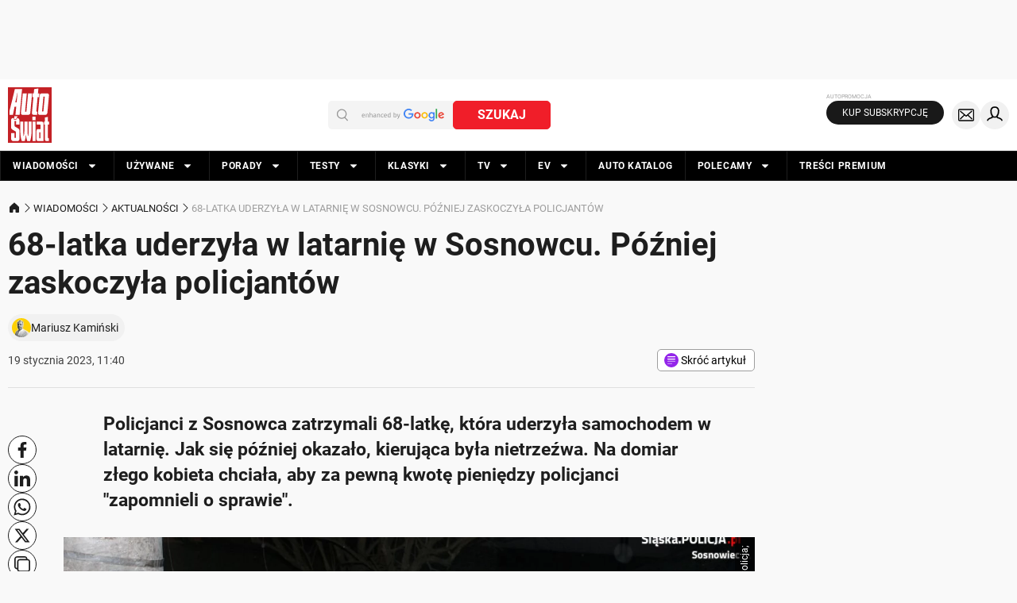

--- FILE ---
content_type: application/javascript; charset=utf-8
request_url: https://fundingchoicesmessages.google.com/f/AGSKWxVtReZSR4CNPM27lLGkiLncA5O6wpJGPorwf3St9HxE8tNYlahFUKqahMro7ESSKDwASRwOKg9aAgezGr_WsdxHsEhkvSf79BV7sQYywx1E01267-sI5LTvQRQNxIfWv3wuJj49ayqOk-UgK8ncO7jmbOSXVONUxHAylml-ELBHlLkeyWMiYw51i7ib/__728x90px-/displayad.img-advertisement/script./adstitle.
body_size: -1290
content:
window['a19e77d6-3da2-47dd-92d2-5d846633022e'] = true;

--- FILE ---
content_type: application/javascript; charset=utf-8
request_url: https://fundingchoicesmessages.google.com/f/AGSKWxWYaNAAOkEvGqg0Nvo_eDA4XrEmRxKgPXoZ1AToJOdR32adMYFFmNd36O1uuAEZDbMx2jOE2xqEz2LOYj2SlBRj8bFnViJsjtaJO0rknrtS1yHCbEQi7DC0-iZgk7QgyM3BweM2eA==?fccs=W251bGwsbnVsbCxudWxsLG51bGwsbnVsbCxudWxsLFsxNzY4ODczNTgzLDEzNjAwMDAwMF0sbnVsbCxudWxsLG51bGwsW251bGwsWzcsNl0sbnVsbCxudWxsLG51bGwsbnVsbCxudWxsLG51bGwsbnVsbCxudWxsLG51bGwsMV0sImh0dHBzOi8vd3d3LmF1dG8tc3dpYXQucGwvd2lhZG9tb3NjaS9ha3R1YWxub3NjaS9zb3Nub3dpZWMtNjgtbGF0a2EtdWRlcnp5bGEtdy1sYXRhcm5pZS1wb3puaWVqLXphc2tvY3p5bGEtcG9saWNqYW50b3cvenZtanNweiIsbnVsbCxbWzgsIk05bGt6VWFaRHNnIl0sWzksImVuLVVTIl0sWzE2LCJbMSwxLDFdIl0sWzE5LCIyIl0sWzE3LCJbMF0iXSxbMjQsIiJdLFsyNSwiW1s5NTM0MDI1Myw5NTM0MDI1NV1dIl0sWzI5LCJmYWxzZSJdXV0
body_size: 116
content:
if (typeof __googlefc.fcKernelManager.run === 'function') {"use strict";this.default_ContributorServingResponseClientJs=this.default_ContributorServingResponseClientJs||{};(function(_){var window=this;
try{
var np=function(a){this.A=_.t(a)};_.u(np,_.J);var op=function(a){this.A=_.t(a)};_.u(op,_.J);op.prototype.getWhitelistStatus=function(){return _.F(this,2)};var pp=function(a){this.A=_.t(a)};_.u(pp,_.J);var qp=_.Zc(pp),rp=function(a,b,c){this.B=a;this.j=_.A(b,np,1);this.l=_.A(b,_.Nk,3);this.F=_.A(b,op,4);a=this.B.location.hostname;this.D=_.Dg(this.j,2)&&_.O(this.j,2)!==""?_.O(this.j,2):a;a=new _.Og(_.Ok(this.l));this.C=new _.bh(_.q.document,this.D,a);this.console=null;this.o=new _.jp(this.B,c,a)};
rp.prototype.run=function(){if(_.O(this.j,3)){var a=this.C,b=_.O(this.j,3),c=_.dh(a),d=new _.Ug;b=_.fg(d,1,b);c=_.C(c,1,b);_.hh(a,c)}else _.eh(this.C,"FCNEC");_.lp(this.o,_.A(this.l,_.Ae,1),this.l.getDefaultConsentRevocationText(),this.l.getDefaultConsentRevocationCloseText(),this.l.getDefaultConsentRevocationAttestationText(),this.D);_.mp(this.o,_.F(this.F,1),this.F.getWhitelistStatus());var e;a=(e=this.B.googlefc)==null?void 0:e.__executeManualDeployment;a!==void 0&&typeof a==="function"&&_.Qo(this.o.G,
"manualDeploymentApi")};var sp=function(){};sp.prototype.run=function(a,b,c){var d;return _.v(function(e){d=qp(b);(new rp(a,d,c)).run();return e.return({})})};_.Rk(7,new sp);
}catch(e){_._DumpException(e)}
}).call(this,this.default_ContributorServingResponseClientJs);
// Google Inc.

//# sourceURL=/_/mss/boq-content-ads-contributor/_/js/k=boq-content-ads-contributor.ContributorServingResponseClientJs.en_US.M9lkzUaZDsg.es5.O/d=1/exm=ad_blocking_detection_executable,kernel_loader,loader_js_executable/ed=1/rs=AJlcJMzanTQvnnVdXXtZinnKRQ21NfsPog/m=cookie_refresh_executable
__googlefc.fcKernelManager.run('\x5b\x5b\x5b7,\x22\x5b\x5bnull,\\\x22auto-swiat.pl\\\x22,\\\x22AKsRol_6sCKf8fvBZ_kWTplTGzTbfV1_4LX3EqxQL7sGWd4Fz4_Pq9FDHIrPT-8jQtzkhjGsGt2Ap3qOrVwhqOzF0hGUzp1TAoCZ6jGW1_95pkVZcwWlLVuUGLRft762WeS24voIurLgLBxcfDC0xFPZ2vchQfOdeQ\\\\u003d\\\\u003d\\\x22\x5d,null,\x5b\x5bnull,null,null,\\\x22https:\/\/fundingchoicesmessages.google.com\/f\/AGSKWxXLyFFxo0dF68_UDcLybQ1KOmwRHeSauyylFRTYpBucruC1LpE_CcRPxTWElBMXn4hO3rSs5ZDjqhIUp0ggNoe2uV4imaLC_plo518evly7eylcP9wyB8fuktFTwVXZCP6-H12HFQ\\\\u003d\\\\u003d\\\x22\x5d,null,null,\x5bnull,null,null,\\\x22https:\/\/fundingchoicesmessages.google.com\/el\/AGSKWxXk3X88yWDCT9-YXXgSYQ0dL7ldNQCP-12jM4OKYr_XeCvEc4-bFiMRV5pHkeahlcvhqK95cCfm-a2_FlFF1cvDBxTHWn8wTj9IFJQHVS4_zuhnOx7jiTy2MtmG6nNKz-wp2MbpTQ\\\\u003d\\\\u003d\\\x22\x5d,null,\x5bnull,\x5b7,6\x5d,null,null,null,null,null,null,null,null,null,1\x5d\x5d,\x5b3,1\x5d\x5d\x22\x5d\x5d,\x5bnull,null,null,\x22https:\/\/fundingchoicesmessages.google.com\/f\/AGSKWxWln96x-thAZqLO2JWVPg1FsPL8FL0wNfK9z7mb1DL8TBGzh4Fl0kDj-qDdMOaLQo7KFmSwNjjxEPCxJB9yKVDAGzeitwPLBXdWxVrKE4zIBrGEl6ESPUJx6zCwaD8cmyP5OBX5Ag\\u003d\\u003d\x22\x5d\x5d');}